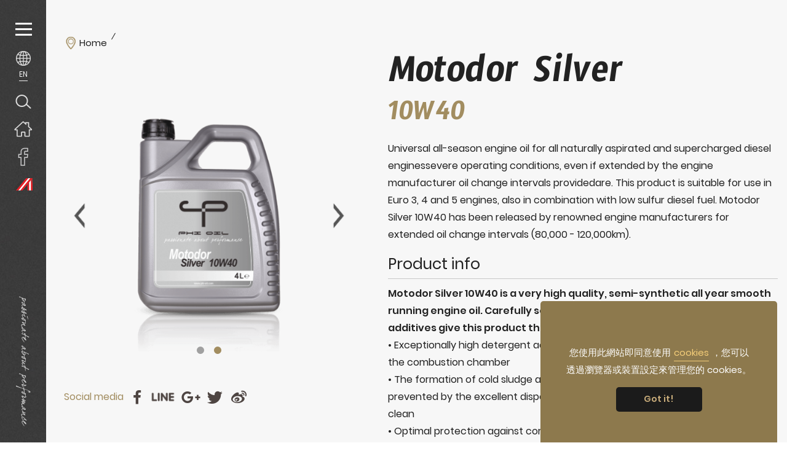

--- FILE ---
content_type: text/html; charset=utf-8
request_url: http://www.phi-oil.asia/en/product.php?act=view&id=47
body_size: 5949
content:
<!DOCTYPE html>
<html lang="en">
<head>
<meta charset="utf-8">
<meta name="keywords" content="Motodor Silver 10W40">
<meta name="description" content="PHI OIL">
<title>Motodor Silver_ | PHI OIL</title>
<meta name="viewport" content="width=device-width, initial-scale=1.0">
<meta name="format-detection" content="telephone=no">
<base href="http://www.phi-oil.asia/" data-theme="themes/en/" data-lang="en">
<link href="favicon.ico" rel="icon">
<link href="favicon.ico" rel="shortcut icon">
<link href="apple-touch-icon.png" rel="apple-touch-icon">
<link href="themes/en/assets/css/site.core.min.css?t=1548294469" rel="stylesheet">
<link href="themes/en/assets/css/plugin-cookieconsent.min.css?t=1534690053" rel="stylesheet">
<link href="themes/en/assets/css/plugin-slick.min.css?t=1539856388" rel="stylesheet">
<link href="themes/en/assets/css/custom.min.css?t=1604297118" rel="stylesheet">
<link href="themes/en/assets/css/plugin-fix.min.css?t=1541655006" rel="stylesheet">
<!--[if lt IE 9]>
<script src="themes/en/assets/js/plugins/html5shiv-3.7.3.min.js?t=1475826413"></script>
<script src="themes/en/assets/js/plugins/respond-1.4.2.min.js?t=1400653282"></script>
<![endif]-->
<script src="themes/en/assets/js/plugins/cookieconsent-3.1.0.min.js?t=1534690096"></script>
<script src="themes/en/assets/js/plugins/plugin-cookieconsent.min.js?t=1539828451"></script>
</head>
<body data-name="product">

<header class="g-header"><h1 class="g-logo"><a href="en" title="ANKING Enterprise co.,Ltd. Home">ANKING Enterprise co.,Ltd. Home</a></h1><div class="g-sidebar"> <a href="javascript:void(0);" class="g-sidebar-navbtn" title="Open/Close Menu"><div></div><div></div><div></div></a><div class="dropdown g-sidebar-lang"> <button id="lang_filter" class="dropdown-toggle" type="button" data-toggle="dropdown" aria-haspopup="true" aria-expanded="false" data-current-lang title="Language"></button><ul class="dropdown-menu" aria-labelledby="lang_filter"><li > <a href="./zh-tw" title="zh-tw">繁中</a></li><li > <a href="./zh-cn" title="zh-cn">簡中</a></li><li  class="current"> <a href="./en" title="en">EN</a></li></ul></div> <a href="javascript:void(0);" class="g-sidebar-search" title="Search">Search</a> <a href="en" class="g-sidebar-home" title="Home page">Home page</a> <a href="https://www.facebook.com/phioil/" class="g-sidebar-fb" target="_blank" title="ANKING Enterprise co.,Ltd. Facebook">ANKING Enterprise co.,Ltd. Facebook</a> <a href="https://www.phi-oil.com/" class="g-sidebar-icon" target="_blank" title="PHI OIL Europe Website">PHI OIL Europe Website</a><div class="g-sidebar-deco"></div></div> </header><div class="g-overlay"> <nav class="g-nav"><div class="nav-logo"><a href="en" title="ANKING Enterprise co.,Ltd. Home"><span>Menu</span></a></div><ul class="g-nav-list reset"><li class="nav-cate"><a href="javascript:void(0);" title="AUTOMOTIVE"> <img src="data/goods/category/icon/1541145429737346872.png" alt="汽車"> <span class="en">AUTOMOTIVE</span></a><ul class="reset"><li><a href="en/product.php?act=overview&amp;cid=1" title="All">All</a></li><li><a href="en/product.php?act=list&amp;cid=7" title="ENGINE OIL">ENGINE OIL</a></li><li><a href="en/product.php?act=list&amp;cid=10" title="GEAR BOX OIL">GEAR BOX OIL</a></li><li><a href="en/product.php?act=list&amp;cid=11" title="UNIVERSAL FLUID">UNIVERSAL FLUID</a></li><li><a href="en/product.php?act=list&amp;cid=14" title="HYDRAULICS">HYDRAULICS</a></li><li><a href="en/product.php?act=list&amp;cid=15" title="GREASE">GREASE</a></li><li><a href="en/product.php?act=list&amp;cid=16" title="BRAKE FLUID">BRAKE FLUID</a></li><li><a href="en/product.php?act=list&amp;cid=17" title="COOLANT">COOLANT</a></li><li><a href="en/product.php?act=list&amp;cid=18" title="OTHERS">OTHERS</a></li></ul></li><li class="nav-cate"><a href="javascript:void(0);" title="TRUCK&amp;BUS"> <img src="data/goods/category/icon/1541145484845513205.png" alt="汽車"> <span class="en">TRUCK &amp; BUS</span></a><ul class="reset"><li><a href="en/product.php?act=overview&amp;cid=2" title="All">All</a></li><li><a href="en/product.php?act=list&amp;cid=9" title="ENGINE OIL">ENGINE OIL</a></li><li><a href="en/product.php?act=list&amp;cid=19" title="GEAR BOX OIL">GEAR BOX OIL</a></li><li><a href="en/product.php?act=list&amp;cid=20" title="UNIVERSAL FLUID">UNIVERSAL FLUID</a></li><li><a href="en/product.php?act=list&amp;cid=21" title="HYDRAULICS">HYDRAULICS</a></li><li><a href="en/product.php?act=list&amp;cid=22" title="GREASE">GREASE</a></li><li><a href="en/product.php?act=list&amp;cid=24" title="BRAKE FLUID">BRAKE FLUID</a></li><li><a href="en/product.php?act=list&amp;cid=25" title="COOLANT">COOLANT</a></li><li><a href="en/product.php?act=list&amp;cid=26" title="OTHERS">OTHERS</a></li></ul></li><li class="nav-cate"><a href="javascript:void(0);" title="MOTORCYCLE"> <img src="data/goods/category/icon/1541145510516882336.png" alt="汽車"> <span class="en">MOTORCYCLE</span></a><ul class="reset"><li><a href="en/product.php?act=overview&amp;cid=3" title="All">All</a></li><li><a href="en/product.php?act=list&amp;cid=27" title="ENGINE OIL">ENGINE OIL</a></li><li><a href="en/product.php?act=list&amp;cid=32" title="BRAKE FLUID">BRAKE FLUID</a></li><li><a href="en/product.php?act=list&amp;cid=33" title="SHOCK&amp;FORK OIL">SHOCK&amp;FORK OIL</a></li><li><a href="en/product.php?act=list&amp;cid=30" title="GREASE">GREASE</a></li><li><a href="en/product.php?act=list&amp;cid=74" title="COOLANT">COOLANT</a></li><li><a href="en/product.php?act=list&amp;cid=71" title="OTHERS">OTHERS</a></li></ul></li><li class="nav-cate"><a href="javascript:void(0);" title="CONSTRUCTION"> <img src="data/goods/category/icon/1541145529587699867.png" alt="汽車"> <span class="en">CONSTRUCTION</span></a><ul class="reset"><li><a href="en/product.php?act=overview&amp;cid=4" title="All">All</a></li><li><a href="en/product.php?act=list&amp;cid=35" title="ENGINE OIL">ENGINE OIL</a></li><li><a href="en/product.php?act=list&amp;cid=36" title="GEAR BOX OIL">GEAR BOX OIL</a></li><li><a href="en/product.php?act=list&amp;cid=37" title="UNIVERSAL FLUID">UNIVERSAL FLUID</a></li><li><a href="en/product.php?act=list&amp;cid=38" title="HYDRAULICS">HYDRAULICS</a></li><li><a href="en/product.php?act=list&amp;cid=39" title="GREASE">GREASE</a></li><li><a href="en/product.php?act=list&amp;cid=40" title="BRAKE FLUID">BRAKE FLUID</a></li><li><a href="en/product.php?act=list&amp;cid=41" title="COOLANT">COOLANT</a></li><li><a href="en/product.php?act=list&amp;cid=42" title="OTHERS">OTHERS</a></li></ul></li><li class="nav-cate"><a href="javascript:void(0);" title="INDUSTRY"> <img src="data/goods/category/icon/1541145545284135274.png" alt="汽車"> <span class="en">INDUSTRY</span></a><ul class="reset"><li><a href="en/product.php?act=overview&amp;cid=5" title="All">All</a></li><li><a href="en/product.php?act=list&amp;cid=72" title="GEAR BOX OIL">GEAR BOX OIL</a></li><li><a href="en/product.php?act=list&amp;cid=67" title="UNIVERSAL FLUID">UNIVERSAL FLUID</a></li><li><a href="en/product.php?act=list&amp;cid=68" title="HYDRAULICS">HYDRAULICS</a></li><li><a href="en/product.php?act=list&amp;cid=69" title="GREASE">GREASE</a></li><li><a href="en/product.php?act=list&amp;cid=73" title="COOLANT">COOLANT</a></li><li><a href="en/product.php?act=list&amp;cid=75" title="OTHERS">OTHERS</a></li></ul></li><li class="nav-func"><a href="en/news.php" title="News">News</a><ul class="reset"><li><a href="en/news.php" title="All">All</a></li><li><a href="en/news.php?act=list&amp;cid=4" title="ACTIVITY">ACTIVITY</a></li><li><a href="en/news.php?act=list&amp;cid=2" title="NEW PRODUCT">NEW PRODUCT</a></li><li><a href="en/news.php?act=list&amp;cid=3" title="PRODUCT STORY">PRODUCT STORY</a></li></ul></li><li class="nav-func"><a href="en/download.php" title="Tech support&approvals">Tech support & approvals</a><ul class="reset"><li><a href="en/download.php" title="ALL">ALL</a></li><li><a href="en/download.php?cid=1" title="SPECIFICATIONS &amp; APPROVALS">SPECIFICATIONS &amp; APPROVALS</a></li></ul></li><li class="nav-func"><a href="en/event.php" title="Activities">Activities</a><ul class="reset"><li><a href="en/event.php" title="ALL">ALL</a></li></ul></li><li class="nav-func"><a href="en/history.php" title="About Us">About Us</a><ul class="reset"><li><a href="en/history.php" title="Our History">Our History</a></li><li><a href="en/philosophy.php" title="Our Values">Our Values</a></li><li><a href="en/sponsor.php" title="EVENTS & SPONSOR">EVENTS & SPONSOR</a></li></ul></li><li class="nav-func"><a href="en/case.php" title="Previous case">Previous case</a><ul class="reset"><li><a href="en/case.php" title="ALL">ALL</a></li><li><a href="en/case.php?act=list&amp;cid=1" title="ABILITY">ABILITY</a></li><li><a href="en/case.php?act=list&amp;cid=2" title="EXPERIENCE">EXPERIENCE</a></li><li><a href="en/case.php?act=list&amp;cid=3" title="GEARBOX IMPROVEMENT">GEARBOX IMPROVEMENT</a></li></ul></li><li class="nav-func"><a href="en/contact_us.php" title="Contact">Contact</a></li></ul> </nav></div><div class="g-search-wrap"> <a href="javascript:void(0);" class="btn-close-search" title="Close"><span>Close</span></a><div class="search-title">Search<span class="zh">Search</span></div><form action="en/product.php" name="form_page_search"> <input name="act" type="hidden" value="search"> <input type="text" name="keywords" class="search-input" placeholder="Please enter searching keyword"> <button type="submit" class="search-btn" title="Search"><span>Search</span></button></form></div><div class="maincontent"><div id="product"><div class="container-1420"><div class="pview-top"><div class="left eqH"><ul class="g-breadcrumb"><li><a href="en" title="Home">Home</a></li><li><span></span></li></ul><div class="pview-slide"><div class="box"><img src="themes/en/assets/images/spacer.gif" data-lazy="data/goods/gallery/202010/1603248930360450639.png" alt="*"></div><div class="box"><img src="themes/en/assets/images/spacer.gif" data-lazy="data/goods/gallery/201901/1546587346362452105.png" alt="*"></div></div><div class="share-links"> <a href="javascript:void((function()%7Bvar windowWidth = 588;var windowHeight = 513;var windowLeft = 0;var windowTop = 0;if (typeof window.screenX != 'undefined' && (window.screenX >= 0 && window.screenY >= 0)) {windowLeft = (window.screen.availWidth - windowWidth) / 2;windowTop = (window.screen.availHeight - windowHeight) / 2;} else if (typeof window.screenLeft != 'undefined' && (window.screenLeft >= 0 && window.screenTop >= 0)) {windowLeft = (window.screen.availWidth - windowWidth) / 2;windowTop = (window.screen.availHeight - windowHeight) / 2;}var fbWin = window.open('http%3A%2F%2Fwww.facebook.com%2Fshare.php%3Fu%3Dhttp%253A%252F%252Fwww.phi-oil.asia%252Fen%252Fproduct.php%253Fact%253Dview%2526id%253D47', null, 'width=' + windowWidth + ',height=' + windowHeight + ',left=' + windowLeft + ',top=' + windowTop + ',resizable=yes,scrollbars=no,chrome=yes,centerscreen=yes');fbWin.focus();%7D)());" title="Share toFacebook" class="share-fb"><span>Share toFacebook</span></a> <a href="javascript:void((function()%7Bvar windowWidth = 503;var windowHeight = 510;var windowLeft = 0;var windowTop = 0;if (typeof window.screenX != 'undefined' && (window.screenX >= 0 && window.screenY >= 0)) {windowLeft = (window.screen.availWidth - windowWidth) / 2;windowTop = (window.screen.availHeight - windowHeight) / 2;} else if (typeof window.screenLeft != 'undefined' && (window.screenLeft >= 0 && window.screenTop >= 0)) {windowLeft = (window.screen.availWidth - windowWidth) / 2;windowTop = (window.screen.availHeight - windowHeight) / 2;}var apiUrl = 'https://social-plugins.line.me/lineit/share';var text = 'PHI OIL';var shareUrl = encodeURIComponent('http%3A%2F%2Fwww.phi-oil.asia%2Fen%2Fproduct.php%3Fact%3Dview%26id%3D47');var isMobile = /android|webos|iphone|ipad|ipod|blackberry|mobile|opera mini/i.test(navigator.userAgent);if (isMobile) {apiUrl = 'http://line.naver.jp/R/msg/text/?';if (text != '') {apiUrl += text + ' \n';}if (text == '' || (text != '' && !/((https?):?)?\/\//i.test(text))) {apiUrl += shareUrl;}} else {if (text != '') {apiUrl += (apiUrl.indexOf('?') !== -1 ? '&' : '?') + 'text=' + text;}if (text == '' || (text != '' && !/((https?):?)?\/\//i.test(text))) {apiUrl += (apiUrl.indexOf('?') !== -1 ? '&' : '?') + 'url=' + shareUrl;}}var lineWin = window.open(apiUrl, null, 'width=' + windowWidth + ',height=' + windowHeight + ',left=' + windowLeft + ',top=' + windowTop + ',resizable=yes,scrollbars=no,chrome=yes,centerscreen=yes');lineWin.focus();%7D)());" title="Share toLine" class="share-line"><span>Share toLine</span></a> <a href="javascript:void((function()%7Bvar windowWidth = 420;var windowHeight = 450;var windowLeft = 0;var windowTop = 0;if (typeof window.screenX != 'undefined' && (window.screenX >= 0 && window.screenY >= 0)) {windowLeft = (window.screen.availWidth - windowWidth) / 2;windowTop = (window.screen.availHeight - windowHeight) / 2;} else if (typeof window.screenLeft != 'undefined' && (window.screenLeft >= 0 && window.screenTop >= 0)) {windowLeft = (window.screen.availWidth - windowWidth) / 2;windowTop = (window.screen.availHeight - windowHeight) / 2;}var Win = window.open('https%3A%2F%2Fplus.google.com%2Fshare%3Furl%3Dhttp%253A%252F%252Fwww.phi-oil.asia%252Fen%252Fproduct.php%253Fact%253Dview%2526id%253D47', null, 'width=' + windowWidth + ',height=' + windowHeight + ',left=' + windowLeft + ',top=' + windowTop + ',resizable=yes,scrollbars=no,chrome=yes,centerscreen=yes');Win.focus();%7D)());" title="Share toGoogle Plus" class="share-gplus"><span>Share toGoogle Plus</span></a> <a href="javascript:void((function()%7Bvar windowWidth = 420;var windowHeight = 450;var windowLeft = 0;var windowTop = 0;if (typeof window.screenX != 'undefined' && (window.screenX >= 0 && window.screenY >= 0)) {windowLeft = (window.screen.availWidth - windowWidth) / 2;windowTop = (window.screen.availHeight - windowHeight) / 2;} else if (typeof window.screenLeft != 'undefined' && (window.screenLeft >= 0 && window.screenTop >= 0)) {windowLeft = (window.screen.availWidth - windowWidth) / 2;windowTop = (window.screen.availHeight - windowHeight) / 2;}var Win = window.open('http%3A%2F%2Ftwitter.com%2Fhome%3Fstatus%3DPHI%2BOIL%2Bhttp%253A%252F%252Fwww.phi-oil.asia%252Fen%252Fproduct.php%253Fact%253Dview%2526id%253D47', null, 'width=' + windowWidth + ',height=' + windowHeight + ',left=' + windowLeft + ',top=' + windowTop + ',resizable=yes,scrollbars=no,chrome=yes,centerscreen=yes');Win.focus();%7D)());" title="Share toTwitter" class="share-twitter"><span>Share toTwitter</span></a> <a href="javascript:void((function()%7Bvar windowWidth = 634;var windowHeight = 350;var windowLeft = 0;var windowTop = 0;if (typeof window.screenX != 'undefined' && (window.screenX >= 0 && window.screenY >= 0)) {windowLeft = (window.screen.availWidth - windowWidth) / 2;windowTop = (window.screen.availHeight - windowHeight) / 2;} else if (typeof window.screenLeft != 'undefined' && (window.screenLeft >= 0 && window.screenTop >= 0)) {windowLeft = (window.screen.availWidth - windowWidth) / 2;windowTop = (window.screen.availHeight - windowHeight) / 2;}var weiboWin = window.open('http%3A%2F%2Fservice.weibo.com%2Fshare%2Fshare.php%3Ftitle%3DPHI%2BOIL%26url%3Dhttp%253A%252F%252Fwww.phi-oil.asia%252Fen%252Fproduct.php%253Fact%253Dview%2526id%253D47', null, 'width=' + windowWidth + ',height=' + windowHeight + ',left=' + windowLeft + ',top=' + windowTop + ',resizable=yes,scrollbars=no,chrome=yes,centerscreen=yes');weiboWin.focus();%7D)());" title="Share to微博" class="share-weibo"><span>Share to微博</span></a></div></div><div class="right eqH"><h2 class="name">Motodor Silver</h2> <span class="sn">10W40</span> <span class="desc">Universal all-season engine oil for all naturally aspirated and supercharged diesel enginessevere operating conditions, even if extended by the engine manufacturer oil change intervals providedare. This product is suitable for use in Euro 3, 4 and 5 engines, also in combination with low sulfur diesel fuel. Motodor Silver 10W40 has been released by renowned engine manufacturers for extended oil change intervals (80,000 - 120,000km).</span> <section class="p-intro"><h3 class="stit">Product info</h3><div class="editor-wrap"> <strong>Motodor Silver 10W40 is a very high quality, semi-synthetic all year smooth running engine oil. Carefully selected synthetic base oils and well-matched additives give this product the followingexcellent properties:</strong><br /> &bull; Exceptionally high detergent action, which almost excludes residue formation in the combustion chamber<br /> &bull; The formation of cold sludge and residues in the engine and oil sump is largely prevented by the excellent dispersibility - the pistons, rings and grooves remain clean<br /> &bull; Optimal protection against corrosion, oxidation and sludge formation<br /> &bull; Best possible protection against wear on piston rings, cylinder walls and bearings<br /> &bull; Shear-resistant agents ensure a high, stable viscosity index<br /> &bull; Low sulphated ash content<br /> &bull; Fuel economy<br /> &nbsp;</div> </section> <section class="p-detail"><h3 class="stit">Specifications and approvals</h3><div class="desc"> API CI-4；MB-Freigabe 228.5；Volvo VDS-3；Scania LDF-2；ACEA E4, E7；MAN M3277；Deutz DQC III-10；Renault VI RLD-2 / RXD；MTU Typ 3, DDC BR 2000 und 4000, MTL 5044 Typ 3；DAF (meets ACEA E4)；Cummins CES 20078</div> </section> <section class="p-detail"><h3 class="stit">Capacity specification</h3><div class="desc"> 4L、5L、20L、60L、200L</div> </section></div></div><div class="btn-wrap"><a href="http://www.phi-oil.asia/en/product.php?act=list" class="btn-backlist" title="Back to list"><span>Back to list</span></a></div></div></div> <footer class="g-footer"><div class="parallax-window clearfix" data-parallax="scroll" data-bleed="0" data-speed="0.2" data-position="bottom" data-image-src="themes/en/assets/images/footer_bg.jpg" data-natural-width="1920" data-natural-height="650" data-z-index="1"><div class="f-top container-1420 clearfix"><div class="f-nav"><div class="box"> <span class="tit">Product info</span><ul class="reset list"><li><a href="en/product.php?act=overview&amp;cid=1" title="AUTOMOTIVE">AUTOMOTIVE</a></li><li><a href="en/product.php?act=overview&amp;cid=2" title="TRUCK&amp;BUS">TRUCK&amp;BUS</a></li><li><a href="en/product.php?act=overview&amp;cid=3" title="MOTORCYCLE">MOTORCYCLE</a></li><li><a href="en/sitemap.php" title="More">More</a></li></ul></div><div class="box"> <span class="tit">News</span><ul class="reset list"><li><a href="en/news.php?act=list&amp;cid=4" title="ACTIVITY">ACTIVITY</a></li><li><a href="en/news.php?act=list&amp;cid=2" title="NEW PRODUCT">NEW PRODUCT</a></li><li><a href="en/news.php?act=list&amp;cid=3" title="PRODUCT STORY">PRODUCT STORY</a></li></ul></div><div class="box"> <span class="tit">Tech Support & Approvals</span><ul class="reset list"><li><a href="en/download.php?cid=1" title="SPECIFICATIONS &amp; APPROVALS">SPECIFICATIONS &amp; APPROVALS</a></li></ul></div><div class="box"> <span class="tit">About Us</span><ul class="reset list"><li><a href="en/history.php" title="OUR HISTORY">OUR HISTORY</a></li><li><a href="en/philosophy.php" title="OUR VALUES">OUR VALUES</a></li><li><a href="en/sponsor.php" title="EVENTS & SPONSOR">EVENTS & SPONSOR</a></li></ul></div><div class="box"> <span class="tit">Previous case</span><ul class="reset list"><li><a href="en/case.php?act=list&amp;cid=1" title="ABILITY">ABILITY</a></li><li><a href="en/case.php?act=list&amp;cid=2" title="EXPERIENCE">EXPERIENCE</a></li><li><a href="en/case.php?act=list&amp;cid=3" title="GEARBOX IMPROVEMENT">GEARBOX IMPROVEMENT</a></li></ul></div><div class="box mb-show"> <a href="en/event.php" class="tit" title="Activities">Activities</a> <a href="en/contact_us.php" class="tit mb" title="Contact">Contact</a> <a href="en/sitemap.php" class="tit mb" title="Site Map">Site Map</a></div></div> <address class="f-info"><ul class="reset"><li> <span class="co-name"><a href="en/contact_us.php" title="PHI OIL GmbH">PHI OIL GmbH</a></span> <a href="en/contact_us.php" class="link-map" title="Contact us">Unterechingerstr.2 <br>A-5113 St. Georgen bei Salzburg Austria</a></li><li> <span class="co-name"><a href="en/contact_us.php" title="PHI OIL Asia Pacific">PHI OIL Asia Pacific：ANCING Enterprise Co.,Ltd.</a></span> <span class="tel">Tel：+886-4-2359-0019</span> <span class="fax">Fax：+886-4-2350-1696</span></li></ul> </address></div><div class="f-bottom container-1420"> Copyright&nbsp;&#169;&nbsp;ANKING Enterprise co.,Ltd. <span class="grnet"><a href="https://www.grnet.com.tw/" target="_blank" title="Web design | by GRNET">Web design</a>&nbsp;|&nbsp;by GRNET</span></div></div> </footer> <a href="javascript:void(0);" class="gotop" title="TOP">TOP</a></div>
<script src="themes/en/assets/js/plugins/mobiledetect-1.4.2.min.js?t=1533891456"></script>
<!--[if lt IE 9]>
<script src="themes/en/assets/js/plugins/jQuery/jquery-1.12.4.min.js?t=1475826228"></script>
<![endif]-->
<!--[if gte IE 9]><!-->
<script src="themes/en/assets/js/plugins/jQuery/jquery-2.2.4.min.js?t=1475828325"></script>
<!--<![endif]-->
<script src="themes/en/assets/js/plugins/jQuery/jquery.mobile-1.4.5.custom.min.js?t=1414725304"></script>
<script src="themes/en/assets/js/plugins/jQuery/jquery.lazy-1.7.9.min.js?t=1533891159"></script>
<script src="themes/en/assets/js/plugins/jQuery/jquery.easing-1.4.1.min.js?t=1524711683"></script>
<script src="themes/en/assets/js/plugins/jQuery/jquery.scrollview-1.5.min.js?t=1522223383"></script>
<script src="themes/en/assets/js/plugins/Bootstrap/bootstrap-3.3.7.min.js?t=1493189197"></script>
<script src="themes/en/assets/js/plugins/jQuery/jquery-parallax-1.5.0.min.js?t=1507613285"></script>
<script src="themes/en/assets/js/plugins/jQuery/jquery.slick-1.9.0.min.js?t=1524712163"></script>
<script src="themes/en/assets/js/gr.core.min.js?t=1539334131"></script>
<script src="themes/en/assets/js/common.min.js?t=1558935160"></script>
<script>
eval(function(p,a,c,k,e,d){e=function(c){return(c<a?'':e(parseInt(c/a)))+((c=c%a)>35?String.fromCharCode(c+29):c.toString(36))};if(!''.replace(/^/,String)){while(c--){d[e(c)]=k[c]||e(c)}k=[function(e){return d[e]}];e=function(){return'\\w+'};c=1};while(c--){if(k[c]){p=p.replace(new RegExp('\\b'+e(c)+'\\b','g'),k[c])}}return p}('$(b(){1 c=d.q||9.w.a||9.s.a;1 t=$(3).t();1 h=$(\'.7-2\');1 O=h.u().2;1 4=$(\'.7-2 .N\');1 v=4.u().2;1 M=m.n(4.5(),$(\'.7-2 .C\').5(6));$(d).z(\'r\',b(){1 j=0;c=d.q||9.w.a||9.s.a;$(\'.K\').o(\'y\');f(c>=B){$(\'.K\').R(b(){1 $3=$(3);j=m.n(j,$3.5(6))});$(\'.7-2\').8(\'D-o\',j);I=4.5(6);M=m.n(I,$(\'.7-2 .C\').5(6))}e{$(\'.7-2\').8(\'D-o\',\'y\')}}).G(\'r\');$(d).z(\'S P\',b(){c=d.q||9.w.a||9.s.a;1 l=$(3).t();1 g=h.u().2;1 x=h.5();f(c>=B){f((l-g)<=-4.5()){4.8(\'2\',v)}e f((l-g-x)>=-4.5()){1 k=v+x-4.5();4.8(\'2\',k)}e{1 k=g+(l-g);4.8(\'2\',k)}}e{4.8({\'2\':\'y\'})}}).G(\'r\');$(\'.7-Y\').Z({X:6,W:6,U:V,10:11,16:6,15:6,});$(\'.p-E\').L(\'i\');$(\'.p-E .12\').z(\'17\',b(){1 $3=$(3);f($3.A().13(\'i\')){$3.H(\'.F\').T(J);$3.A().14(\'i\')}e{$3.H(\'.F\').Q(J);$3.A().L(\'i\')}})});',62,70,'|var|top|this|fixelem|outerHeight|true|pview|css|document|clientWidth|function|winW|window|else|if|boxTop|pvtop|open|maxH|fixelemNewTop|sctop|Math|max|height||innerWidth|resize|body|scrollTop|offset|fixelemTop|documentElement|boxH|auto|on|parent|992|right|min|detail|desc|trigger|next|fixelemH|400|eqH|addClass|pvtopH|left|pvtopTop|scroll|slideDown|each|load|slideUp|autoplaySpeed|1800|autoplay|fade|slide|slick|speed|800|stit|hasClass|removeClass|arrows|dots|click'.split('|'),0,{}))
</script>
</body>
</html>

--- FILE ---
content_type: text/html; charset=UTF-8
request_url: http://www.phi-oil.asia/en/common.php
body_size: 1876
content:
{"msg_code":{"ERR_OPERATION_DENY":"\u64cd\u4f5c\u62d2\u7d55","ERR_OPERATION_TIMEOUT":"\u64cd\u4f5c\u903e\u6642\uff0c\u8acb\u91cd\u65b0\u64cd\u4f5c","ERR_EMPTY_KEYWORDS":"Please enter searching keyword","ERR_DATA_NOT_FOUND":"\u627e\u4e0d\u5230\u6307\u5b9a\u7684\u8cc7\u6599\uff0c\u8acb\u91cd\u65b0\u6aa2\u67e5\u9023\u7d50","ERR_SEND_MAIL":"\u5f88\u62b1\u6b49\uff0c\u767c\u9001\u90f5\u4ef6\u5931\u6557\uff0c\u8acb\u8207\u5ba2\u670d\u4eba\u54e1\u806f\u7d61","ERR_UNKNOWN":"\u5f88\u62b1\u6b49\uff0c\u7cfb\u7d71\u767c\u751f\u932f\u8aa4\uff0c\u8acb\u7a0d\u5f8c\u518d\u8a66\u6216\u806f\u7d61\u5ba2\u670d\u4eba\u54e1","ERR_EMPTY_EPAPER_EMAIL":"\u96fb\u5b50\u4fe1\u7bb1\u672a\u586b\u5beb","ERR_INVALID_EPAPER_EMAIL":"\u96fb\u5b50\u4fe1\u7bb1\u683c\u5f0f\u4e0d\u6b63\u78ba","ERR_EPAPER_SUBSCRIBED":"\u60a8\u5df2\u8a02\u95b1\u96fb\u5b50\u5831\n        \u662f\u5426\u53d6\u6d88\u8a02\u95b1\u96fb\u5b50\u5831\uff1f","ERR_EPAPER_UNSUBSCRIBE":"\u60a8\u5c1a\u672a\u8a02\u95b1\u96fb\u5b50\u5831\n        \u662f\u5426\u8a02\u95b1\u96fb\u5b50\u5831\uff1f","ERR_SEND_MAIL_SUBSCRIBE":"\u5f88\u62b1\u6b49\uff0c\u767c\u9001\u9a57\u8b49\u90f5\u4ef6\u5931\u6557\uff0c\u8acb\u7a0d\u5f8c\u518d\u8a66\u6216\u8207\u5ba2\u670d\u4eba\u54e1\u806f\u7d61","CONF_OPERATION":"\u4f60\u78ba\u5b9a\u8981\u57f7\u884c\u6b64\u64cd\u4f5c\u55ce\uff1f","CONF_EPAPER_SUBSCRIBE":"\u4f60\u78ba\u5b9a\u8981\u8a02\u95b1\u96fb\u5b50\u5831\u55ce\uff1f","CONF_EPAPER_UNSUBSCRIBE":"\u4f60\u78ba\u5b9a\u8981\u53d6\u6d88\u8a02\u95b1\u96fb\u5b50\u5831\u55ce\uff1f","INFO_OPERATION_DONE":"\u64cd\u4f5c\u5b8c\u6210","INFO_ALERT_TITLE":"Site Infor","INFO_FIELD_ERROR":"Failure to send","INFO_LOADING":"\u8cc7\u6599\u50b3\u9001\u4e2d...","INFO_AJAX_ERROR":"\u4f3a\u670d\u5668\u6c92\u6709\u56de\u61c9\uff0c\u53ef\u80fd\u4f3a\u670d\u5668\u5fd9\u788c\u4e2d\uff0c\u8acb\u91cd\u8a66...","INFO_EPAPER_VERIFY_SENTED":"\u8acb\u81f3\u60a8\u7684\u6536\u4ef6\u593e\u8b80\u53d6\u300c\u9a57\u8b49\u90f5\u4ef6\u300d\u4e26\u4f9d\u6307\u793a\u5b8c\u6210\u9a57\u8b49\u7a0b\u5e8f","INFO_EPAPER_SUBSCRIBED":"\u96fb\u5b50\u4fe1\u7bb1 %s \u5df2\u7d93\u6210\u529f\u8a02\u95b1\uff01","INFO_EPAPER_UNSUBSCRIBED":"\u96fb\u5b50\u4fe1\u7bb1 %s \u5df2\u7d93\u6210\u529f\u53d6\u6d88\u8a02\u95b1\uff01","ERR_EPAPER_VERIFY_MAIL_EXPIRED":"\u9a57\u8b49\u90f5\u4ef6\u5df2\u904e\u671f\uff0c\u8acb\u91cd\u65b0\u64cd\u4f5c","BTN_CLOSE":"\u95dc\u9589","BTN_YES":"\u662f","BTN_NO":"\u5426","BTN_OK":"\u78ba\u5b9a","BTN_CANCEL":"\u53d6\u6d88","BTN_BACK":"\u8fd4\u56de\u4e0a\u4e00\u9801","BTN_HOME":"Back Home page","ERR_EMPTY_GOODS":"\u5546\u54c1\u4e0d\u5b58\u5728\uff0c\u8acb\u91cd\u65b0\u6aa2\u67e5","ERR_EMPTY_BUY_NUMBER":"\u5546\u54c1\u6578\u91cf\u4e0d\u6b63\u78ba","ERR_ITEM_NOT_EXIST_OR_INSTOCK":"\u5546\u54c1\u4e0d\u5b58\u5728\u6216\u5df2\u4e0b\u67b6","ERR_STOCK_NOT_ENOUGH":"\u5546\u54c1\u5eab\u5b58\u4e0d\u8db3","ERR_OVER_QUA_MAX":"\u5c0d\u4e0d\u8d77\uff0c\u60a8\u7684\u8cfc\u8cb7\u6578\u91cf\u8d85\u904e\u8cfc\u8cb7\u4e0a\u9650","EMPTY_GOODS_ISNT_FOR_SALE":"\u6b64\u9805\u5546\u54c1\u7121\u6cd5\u8cfc\u8cb7","ERR_EMPTY_GOODS_SPEC":"\u5546\u54c1\u898f\u683c\u672a\u9078\u64c7","ERR_TRACK_EXIST_GOODS":"\u8a72\u5546\u54c1\u5df2\u7d93\u5b58\u5728\u65bc\u60a8\u7684\u8ffd\u8e64\u6e05\u55ae","ERR_CART_EXIST_GOODS":"\u5c0d\u4e0d\u8d77\uff0c\u60a8\u7684\u8cfc\u7269\u8eca\u4e2d\u5df2\u7d93\u5b58\u5728\u76f8\u540c\u7684\u5546\u54c1\u3002\n        \u5982\u9700\u589e\u8cfc\u8a72\u5546\u54c1\uff0c \u8acb\u81f3\u8cfc\u7269\u8eca\u91cd\u65b0\u589e\u8cfc\uff0c\u8b1d\u8b1d","NOTICE_GOTO_CART":"\u8a72\u5546\u54c1\u5df2\u52a0\u5165\u5230\u8cfc\u7269\u8eca\uff0c\u60a8\u73fe\u5728\u9084\u9700\u8981\u7e7c\u7e8c\u8cfc\u7269\u55ce\uff1f\n        \u5982\u679c\u60a8\u5e0c\u671b\u99ac\u4e0a\u7d50\u5e33\uff0c\u8acb\u9ede\u64ca\u300c\u524d\u5f80\u7d50\u5e33\u300d\u6309\u9215\u3002\n        \u5982\u679c\u60a8\u5e0c\u671b\u7e7c\u7e8c\u8cfc\u7269\uff0c\u8acb\u9ede\u64ca\u300c\u7e7c\u7e8c\u8cfc\u7269\u300d\u6309\u9215\u3002","SUCCESS_OPERATION":"\u64cd\u4f5c\u6210\u529f","SUCCESS_ADD_TO_CART":"\u5df2\u52a0\u5165\u8cfc\u7269\u8eca","SUCCESS_TRACK_GOODS":"\u6b64\u5546\u54c1\u5df2\u6210\u529f\u7684\u52a0\u5165\u60a8\u7684\u8ffd\u8e64\u6e05\u55ae","SUCCESS_CANCEL_TRACK_GOODS":"\u6b64\u5546\u54c1\u5df2\u5f9e\u60a8\u7684\u6e05\u55ae\u4e2d\u53d6\u6d88\u8ffd\u8e64","BTN_GOTO_CART":"\u524d\u5f80\u7d50\u5e33","BTN_STAY_BUY":"\u7e7c\u7e8c\u8cfc\u7269"}}

--- FILE ---
content_type: text/css
request_url: http://www.phi-oil.asia/themes/en/assets/css/plugin-fix.min.css?t=1541655006
body_size: 1226
content:
@charset "utf-8";.page-load-status{display:none;padding-top:20px;text-align:center;color:#666}.loader-ellips{font-size:20px;position:relative;width:4em;height:1em;margin:10px
auto}.loader-ellips__dot{display:block;width:1em;height:1em;border-radius:0.5em;background:#555;position:absolute;animation-duration:0.5s;animation-timing-function:ease;animation-iteration-count:infinite}.loader-ellips__dot:nth-child(1),.loader-ellips__dot:nth-child(2){left:0}.loader-ellips__dot:nth-child(3){left:1.5em}.loader-ellips__dot:nth-child(4){left:3em}@keyframes
reveal{from{transform:scale(0.001)}to{transform:scale(1)}}@keyframes
slide{to{transform:translateX(1.5em)}}.loader-ellips__dot:nth-child(1){animation-name:reveal}.loader-ellips__dot:nth-child(2),.loader-ellips__dot:nth-child(3){animation-name:slide}.loader-ellips__dot:nth-child(4){animation-name:reveal;animation-direction:reverse}.slick-dots{list-style:none;margin:0;padding:0;width:100%;font-size:0;position:absolute;bottom:0;z-index:2;text-align:center}.slick-dots
li{display:inline-block;vertical-align:middle;margin:0
4px}.slick-dots li
button{width:14px;height:14px;padding:0;border:0;border-radius:12px;background:#333}.slick-dots li.slick-active
button{background:#a28d60}.mfp-zoom .mfp-container{opacity:0;-webkit-transition:-webkit-transform .3s ease-in-out, opacity .3s;-moz-transition:-moz-transform .3s ease-in-out, opacity .3s;-o-transition:-o-transform .3s ease-in-out, opacity .3s;transition:transform .3s ease-in-out, opacity .3s;-webkit-transform:scale(0.8);-moz-transform:scale(0.8);-ms-transform:scale(0.8);-o-transform:scale(0.8);transform:scale(0.8)}.mfp-zoom.mfp-ready .mfp-container{opacity:1;-webkit-transform:scale(1);-moz-transform:scale(1);-ms-transform:scale(1);-o-transform:scale(1);transform:scale(1)}.mfp-zoom.mfp-removing .mfp-container{opacity:0;-webkit-transform:scale(0.8);-moz-transform:scale(0.8);-ms-transform:scale(0.8);-o-transform:scale(0.8);transform:scale(0.8)}.slick-lightbox .slick-prev, .slick-lightbox .slick-next{position:absolute;z-index:5;height:30px;width:30px;display:block;line-height:0;font-size:0;cursor:pointer;color:transparent;background:none;top:50%;margin-top:-15px;padding:0;border:none;outline:none;-ms-filter:"progid:DXImageTransform.Microsoft.Alpha(Opacity=100)";-moz-transition:left 0.3s, right 0.3s, margin 0.3s;-o-transition:left 0.3s, right 0.3s, margin 0.3s;-webkit-transition:left 0.3s, right 0.3s, margin 0.3s;transition:left 0.3s, right 0.3s, margin 0.3s}.slick-lightbox .slick-prev:before, .slick-lightbox .slick-next:before{content:"";width:30px;height:30px;display:inline-block;border:none;background-image:url(../images/icon_slide_aw.png);background-repeat:no-repeat;-moz-background-size:auto 100%;-o-background-size:auto 100%;-webkit-background-size:auto 100%;background-size:auto 100%}.slick-lightbox .slick-prev{left:15px}.slick-lightbox .slick-prev:before{background-position:0 0}.slick-lightbox .slick-prev:hover, .slick-lightbox .slick-prev:active{margin-left:-5px}.slick-lightbox .slick-next{right:15px}.slick-lightbox .slick-next:before{background-position:100% 0}.slick-lightbox .slick-next:hover, .slick-lightbox .slick-next:active{margin-right:-5px}.slick-lightbox-close{background:#a28d60;width:50px;height:50px;right:0;top:0}.slick-lightbox-close:before{font-size:35px}

--- FILE ---
content_type: application/javascript
request_url: http://www.phi-oil.asia/themes/en/assets/js/plugins/plugin-cookieconsent.min.js?t=1539828451
body_size: 806
content:
eval(function(p,a,c,k,e,d){e=function(c){return c.toString(36)};if(!''.replace(/^/,String)){while(c--){d[c.toString(a)]=k[c]||c.toString(a)}k=[function(e){return d[e]}];e=function(){return'\\w+'};c=1};while(c--){if(k[c]){p=p.replace(new RegExp('\\b'+e(c)+'\\b','g'),k[c])}}return p}('2.b("9",c(){2.d.e({"8":{"7":{"0":"#3"},"4":{"0":"#5","6":"#f"}},"g":"m","o":"p-q","s":{"r":"\u60a8\u4f7f\u7528\u6b64\u7db2\u7ad9\u5373\u540c\u610f\u4f7f\u7528<a n=\\"i.h\\" j=\\"k\\" l=\\"\u96b1\u79c1\u6b0a\u653f\u7b56\\">1</a>\uff0c\u60a8\u53ef\u4ee5\u900f\u904e\u700f\u89bd\u5668\u6216\u88dd\u7f6e\u8a2d\u5b9a\u4f86\u7ba1\u7406\u60a8\u7684 1\u3002",}})});',29,29,'background|cookies|window|8d794d|button|1b1b1b|text|popup|palette|load||addEventListener|function|cookieconsent|initialise|c6aa79|theme|php|privacy|target|_blank|title|classic|href|position|bottom|right|message|content'.split('|'),0,{}))